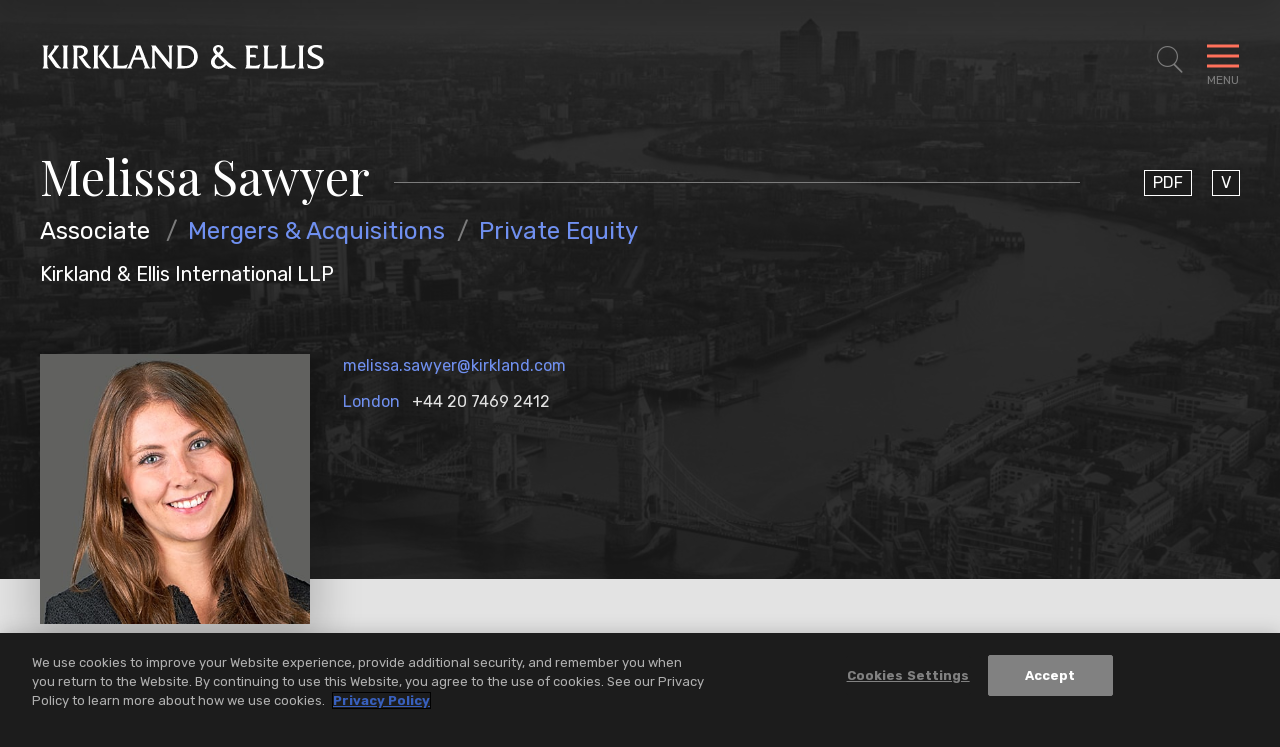

--- FILE ---
content_type: text/html; charset=utf-8
request_url: https://www.kirkland.com/lawyers/s/sawyer-melissa
body_size: 11717
content:



<!DOCTYPE html>

<html lang="en">
<head>
    


    <!-- OneTrust Cookies Consent Notice start -->
    <script type="text/javascript" src="https://cdn.cookielaw.org/consent/d5c32bad-af36-48f5-b36d-4541e98e4232/OtAutoBlock.js" data-document-language="true"></script>
    <script src="https://cdn.cookielaw.org/scripttemplates/otSDKStub.js" type="text/javascript" charset="UTF-8" data-domain-script="d5c32bad-af36-48f5-b36d-4541e98e4232"></script>
    <script type="text/javascript">
        function OptanonWrapper() { }
    </script>
    <!-- OneTrust Cookies Consent Notice end -->


        <!-- Google Tag Manager -->
        <script>
        (function(w,d,s,l,i){w[l]=w[l]||[];w[l].push({'gtm.start':
        new Date().getTime(),event:'gtm.js'});var f=d.getElementsByTagName(s)[0],
        j=d.createElement(s),dl=l!='dataLayer'?'&l='+l:'';j.async=true;j.src=
        'https://www.googletagmanager.com/gtm.js?id='+i+dl;f.parentNode.insertBefore(j,f);
        })(window,document,'script','dataLayer','GTM-W54GB97');</script>
        <!-- End Google Tag Manager -->

    <meta name="viewport" content="width=device-width, initial-scale=1">

    <title>Melissa Sawyer | Lawyers | Kirkland & Ellis LLP</title>

<meta name="robots" content="index,follow" />
<meta name="title" content="Melissa Sawyer | Lawyers | Kirkland &amp; Ellis LLP" />
<meta name="description" content="" />
<meta name="keywords" content="" />

<meta property="og:url" content="https://www.kirkland.com/lawyers/s/sawyer-melissa" />
<meta property="og:type" content="website" />
<meta property="og:title" content="Melissa Sawyer | Lawyers | Kirkland &amp; Ellis LLP" />
<meta property="og:description" content="" />

    <meta property="og:image" content="/-/media/professionals/s/sawyer-melissa.jpg?rev=c9c617e66227458c93a010f3cffdcf16" />

<meta name="twitter:card" content="summary_large_image">
<meta name="twitter:site" content="">
<meta name="twitter:title" content="Melissa Sawyer | Lawyers | Kirkland &amp; Ellis LLP">
<meta name="twitter:description" content="">

    <meta name="twitter:image:src" content="/-/media/professionals/s/sawyer-melissa.jpg?rev=c9c617e66227458c93a010f3cffdcf16">

    <link rel="canonical" href="https://www.kirkland.com/lawyers/s/sawyer-melissa" />


    <meta name="oni_section" content="lawyers">




<link rel="apple-touch-icon" sizes="57x57" href="/favicon/apple-icon-57x57.png">
<link rel="apple-touch-icon" sizes="60x60" href="/favicon/apple-icon-60x60.png">
<link rel="apple-touch-icon" sizes="72x72" href="/favicon/apple-icon-72x72.png">
<link rel="apple-touch-icon" sizes="76x76" href="/favicon/apple-icon-76x76.png">
<link rel="apple-touch-icon" sizes="114x114" href="/favicon/apple-icon-114x114.png">
<link rel="apple-touch-icon" sizes="120x120" href="/favicon/apple-icon-120x120.png">
<link rel="apple-touch-icon" sizes="144x144" href="/favicon/apple-icon-144x144.png">
<link rel="apple-touch-icon" sizes="152x152" href="/favicon/apple-icon-152x152.png">
<link rel="apple-touch-icon" sizes="180x180" href="/favicon/apple-icon-180x180.png">
<link rel="icon" type="image/png" sizes="192x192" href="/favicon/android-icon-192x192.png">
<link rel="icon" type="image/png" sizes="32x32" href="/favicon/favicon-32x32.png">
<link rel="icon" type="image/png" sizes="96x96" href="/favicon/favicon-96x96.png">
<link rel="icon" type="image/png" sizes="16x16" href="/favicon/favicon-16x16.png">
<link rel="manifest" href="/favicon/manifest.json">

<meta name="msapplication-TileColor" content="#ffffff">
<meta name="msapplication-TileImage" content="/ms-icon-144x144.png">
<meta name="theme-color" content="#ffffff">



    <link href="https://fonts.googleapis.com/css?family=Playfair+Display:400,400i|Rubik:300,300i,400,500,700,700i&display=swap" rel="stylesheet" media="print" onload="this.onload=null;this.removeAttribute('media');">
    <link href="/assets/public/styles/main.bundle.v-ippcbyjb8gcry4nqc7l1ra.css" media="screen" rel="stylesheet">
    <link href="/assets/public/styles/print.bundle.v-jf7xisn4ngf8p63csyhia.css" media="print" rel="stylesheet">
</head>

<body class="page__people-detail">
    

    <!--stopindex-->
        <!-- Google Tag Manager (noscript) -->
        <noscript>
            <iframe src="https://www.googletagmanager.com/ns.html?id=GTM-W54GB97" height="0" width="0" style="display:none;visibility:hidden"></iframe>
        </noscript>
        <!-- End Google Tag Manager (noscript) -->

    <header id="site-header" class="site-header   " v-scroll="update"
        v-bind:class="[
    {'site-header--overlay-expanded': showOverlay},
    {'site-header--showcase-expanded': showcaseDetailViewExpanded},
    {'site-header--showcase-expanded-logo': performanceGridTransitionIn},
    {'site-header--modal-open': isModalOpen},
    headroomStyles ]">
    <div class="site-header__body wrapper ">

            <a href="/" class="site-header__brand">
                <img class="site-header__logo" alt="Kirkland & Ellis LLP" src="/assets/public/images/logo-white.svg" width="286" height="25">
                <img class="site-header__logo site-header__logo--black" alt="Kirkland & Ellis LLP" src="/assets/public/images/logo.svg" width="286" height="25">
            </a>

            <nav role="navigation" class="breadcrumbs">
                <ul class="breadcrumbs__options">

                        <li class="breadcrumbs__item">
                            <a title="Navigate to Home" class="breadcrumbs__title" href="/">Home</a>
                        </li>
                        <li class="breadcrumbs__item">
                            <a title="Navigate to Lawyers" class="breadcrumbs__title" href="/lawyers">Lawyers</a>
                        </li>

                    <li class="breadcrumbs__item">
                        <span class="breadcrumbs__title">Melissa Sawyer</span>
                    </li>
                </ul>
            </nav>

        <button aria-expanded="false" aria-label="Toggle Site Search" title="Toggle Site Search" class="site-header__search icon-search"
                v-on:click="toggleSiteSearch"
                v-bind:class="{'site-header__search--expanded': showSiteSearch}"></button>
        <button aria-expanded="false" aria-label="Toggle Navigation Menu" class="mobile-toggle" v-on:click="toggleMenu" v-bind:class="{'mobile-toggle--expanded': showMenu}">
            <span class="mobile-toggle__bars"></span>
            <span class="mobile-toggle__label">Menu</span>
        </button>
    </div>
</header>


<div class="print-view-show" style="display:none">
    <a href="/" class="site-header__brand">
        <img class="site-header__logo site-header__logo--black" alt="Kirkland & Ellis LLP" src="/assets/public/images/logo.svg">
    </a>
</div>

<div id="site-overlay" v-bind:class="{'site-overlay--expanded': showOverlay}" class="site-overlay">
<nav id="site-nav" class="site-nav wrapper" v-bind:class="{'site-nav--expanded': showMenu}">
    <div class="site-nav__primary">
        <ul class="site-nav__list site-nav__list--primary" ref="nav">
                <li class="site-nav__item ">
                    <a href="/lawyers" class="site-nav__link">Lawyers</a>
                </li>
                <li class="site-nav__item ">
                    <a href="/services" class="site-nav__link">Services</a>
                </li>
                <li class="site-nav__item ">
                    <a href="/social-commitment" class="site-nav__link">Social Commitment</a>
                </li>
                <li class="site-nav__item ">
                    <a href="/careers" class="site-nav__link">Careers</a>
                </li>
        </ul>

        <ul class="site-nav__list site-nav__list--secondary" ref="subnav">
                <li class="site-nav__item">
                    <a href="/insights" class="site-nav__link">News &amp; Insights</a>
                </li>
                <li class="site-nav__item">
                    <a href="/offices" class="site-nav__link">Locations</a>
                </li>
                <li class="site-nav__item">
                    <a href="/content/about-kirkland" class="site-nav__link">About</a>
                </li>
        </ul>
    </div>

    <div class="site-nav__auxillary" ref="auxillary">
<ul class="social-links print-view-hide">



        <li class="social-links__item">
            <a title="LinkedIn" class="social-links__icon icon-linkedin" href="https://www.linkedin.com/company/kirkland-&amp;-ellis-llp" target="_blank" rel="nofollow"></a>
        </li>


        <li class="social-links__item">
            <a title="Instagram" class="social-links__icon icon-instagram" href="https://www.instagram.com/lifeatkirkland" target="_blank" rel="nofollow"></a>
        </li>

        <li class="social-links__item">
            <a title="YouTube" class="social-links__icon icon-youtube" href="https://www.youtube.com/@Kirkland_Ellis" target="_blank" rel="nofollow"></a>
        </li>
</ul>

        <div class="site-nav__auxillary-info">
            <ul class="site-nav__auxillary-nav">
                    <li class="site-nav__auxillary-option">
                        <a class="site-nav__auxillary-link" href="/alumni-engagement">Alumni</a>
                    </li>
                    <li class="site-nav__auxillary-option">
                        <a class="site-nav__auxillary-link" href="/privacy-and-disclaimers">Privacy &amp; Disclaimers</a>
                    </li>
                    <li class="site-nav__auxillary-option">
                        <a class="site-nav__auxillary-link" href="/content/attorney-advertising-disclaimer">Attorney Advertising</a>
                    </li>
            </ul>
            <span class="site-nav__copyright">&#169; 2026 Kirkland &amp; Ellis LLP</span>
        </div>
    </div>
</nav>



<form id="site-search" class="site-search wrapper" v-bind:class="{'site-search--expanded': showSiteSearch}" method="get" action="/search" autocomplete="off" name="Site Search" role="form">
    <div class="site-search__body">
        <fieldset class="searchbox searchbox__jumbo">
            
            <input aria-label="Search" placeholder="Search" class="searchbox__input" name="keyword" v-model="keywordSearchModel" id="site-search-focus" autocomplete="off">
            <button class="searchbox__button icon-search" type="submit" title="Search"></button>
        </fieldset>
        <div class="site-search__results wrapper" v-bind:class="{'site-search__results--show': showSiteSearchTypeahead}">
            <div class="site-search__result-option" v-for="item in siteSearchTypeahead">
                <a v-bind:href="item.Url" class="site-search__result-link" v-html="item.Name"></a>
            </div>
        </div>
    </div>
</form>
</div>

<div id="back-to-top" class="back-to-top__container print-view-hide" v-bind:class="{'back-to-top__container--active' : visible}" v-scroll="handleUserScroll" v-cloak>
    <button v-on:click="scrollToTop" class="back-to-top__button">
        <svg viewBox="0 0 40 40" fill="none" xmlns="http://www.w3.org/2000/svg" class="back-to-top__svg">
            <rect x="0.5" y="0.5" width="39" height="39" fill="inherit" class="back-to-top__svg-background" />
            <path d="M12.9412 23.3894L19.8599 16.4706" class="back-to-top__svg-arrow" stroke-linecap="square" />
            <path d="M26.9188 23.3894L20 16.4706" class="back-to-top__svg-arrow" stroke-linecap="square" />
        </svg>
        <span class="back-to-top__label">Top</span>
    </button>
</div>

    <div id="people-detail-app">
    
    <main>

<section class="profile-heading ">
    <div class="wrapper">
        <header class="profile-heading__main">
            <h1 class="profile-heading__name">
                <span class="profile-heading__name-label">Melissa Sawyer</span>
            </h1>
            <div class="profile-heading__experience">
                    <span class="profile-heading__position ">Associate</span>

                    <a href="/services/practices/transactional/mergers--acquisitions" class="profile-heading__specialty profile-heading__specialty--has-secondary">Mergers &amp; Acquisitions</a>
                        <a href="/services/practices/transactional/private-equity" class="profile-heading__specialty">Private Equity</a>
            </div>

                <div class="profile-heading__firm">
                    Kirkland &amp; Ellis International LLP
                </div>
        </header>

        <div class="profile-heading__body">
            <div class="profile-heading__contact-details">
                    <a href="mailto:melissa.sawyer@kirkland.com" class="profile-heading__email">melissa.sawyer@kirkland.com</a>

                <div class="profile-heading__locations">
                        <p class="profile-heading__location">
                            <a class="profile-heading__location-link" href="/offices/london">London</a>
                            <a href="tel:+44 20 7469 2412" class="profile-heading__location-phone">+44 20 7469 2412</a>
                        </p>

                    
                    
                    




                </div>
            </div>

<ul class="social-links print-view-hide">

        <li class="social-links__item">
            <a title="PDF" class="social-links__icon icon-TODO" href="https://1npdf11.onenorth.com/pdfrenderer.svc/v1/abcpdf11/GetRenderedPdfByUrl/Sawyer Melissa.pdf/?url=https%3a%2f%2fwww.kirkland.com%2flawyers%2fs%2fsawyer-melissa%3fpdf%3d1&amp;attachment=false" target="_blank">
                <span class="social-links__label">PDF</span>
            </a>
        </li>

        <li class="social-links__item">
            <a title="V" class="social-links__icon icon-TODO" href="/lawyers/s/sawyer-melissa?format=vcard">
                <span class="social-links__label">V</span>
            </a>
        </li>




</ul>

                <figure class="profile-heading__figure">
                    <img alt="Melissa Sawyer" class="profile-heading__snapshot" src="/-/media/professionals/s/sawyer-melissa.jpg?rev=c9c617e66227458c93a010f3cffdcf16">
                </figure>



<div is="expandable-services" inline-template>
    <div class="expandable-services" v-bind:class="{ 'expandable-services--is-expanded': isExpanded }">



    </div>
</div>

        </div>
    </div>

    <div class="profile-heading__background" role="presentation" style="background-image: url('/-/media/locations/london/london-bw.jpg?rev=15497cdedd694975895b4d99ed1c7815')"></div>
</section>


        <div class="section--alternating-bg">
            

    <section class="overview-block section overview-block--bio" aria-label="Overview "
             data-jump-name=overview
             v-scrollwatch:overview="sectionScrollWatch">

        <div class="wrapper section__multi-column">
                <header class="titles__subheading section__column">
                    <h2 class="titles__subheading-title">Overview </h2>
                </header>

            <!--startindex-->
            <div class="overview-block__body section__column-body">



<!--stopindex-->
<div is="read-more" inline-template>
    <div class="read-more read-more--initial-not-expandable" v-bind:class="{
      'read-more--is-expanded': isExpanded,
      'read-more--not-expandable':  !isContentExpandable
      }"
         :id="scrollID"
         v-remove-initial-class="'read-more--initial-not-expandable'">

        <div ref="collapsedContent" class="read-more__window" v-bind:style="{ height: collapsedHeight }" data-readmoreheight="700">
            <div class="rte">
                <!--startindex-->

                Melissa Sawyer is a corporate associate in the London office of Kirkland &amp; Ellis International LLP. Melissa has experience in private equity transactions, domestic and cross-border M&amp;A, group reorganisations and corporate advisory work.
                <!--stopindex-->
            </div>
        </div>
        <button v-cloak v-if="isContentExpandable" class="read-more__button button button-primary " v-on:click="toggleReadMore">
            <span v-if="isExpanded" class="button-primary__label">Less</span>
            <span v-else class="button-primary__label">More</span>
        </button>
    </div>
</div>
<!--startindex-->
            </div>
            <!--stopindex-->
        </div>
    </section>


            
            <!--startindex-->


    <!--stopindex-->
    <section data-jump-name="experience"
             v-scrollwatch:experience="sectionScrollWatch"
             class="related-experience-accordion section section-accordion section--combined-mobile-accordion section-accordion--combined-on-mobile" aria-label="Experience">

        <div class="wrapper section__multi-column">
            <header class="titles__subheading section__column section-accordion__toggle"
                    v-bind:class="{'section-accordion__toggle--is-expanded': isAccordionExpanded('relatedExperience')}">
                <h2 class="titles__subheading-title">
                    <button class="section-accordion__label print-view-hide" v-on:click.prevent="toggleMobileAccordion('relatedExperience')">
                        Experience
                        <span class="section-accordion__icon icon icon-close"><i class="section-accordion__icon-diamond"></i></span>
                    </button>

                    <span style="display:none" class="print-view-show">Experience</span>
                </h2>
            </header>
            <div class="related-experience-accordion__body section__column-body section-accordion__content" id="relatedExperience" ref="relatedExperience">
                <!--startindex-->


    <!--stopindex-->
    <div is="tabby-area" inline-template initial-active-tab-label="Representative Matters">
        <div class="tabby-area" :id="readMoreScrollOverride">
            <div class="tabby-area__nav print-view-hide" ref="tabframenav" v-bind:class="{'tabby-area__nav--show-dropdown': showMobileTabNav}">
                <button class="tabby-area__nav-toggle"
                        v-text="activeTabLabel"
                        v-on:click.prevent="toggleTabDropdown"></button>
                <ul class="tabby-area__nav-options">
                        <li class="tabby-area__nav-item"
                            v-bind:class="{'tabby-area__nav-item--active': isActiveTab(0) }">
                            <button class="tabby-area__nav-label" v-on:click.prevent="setActiveTab(0, 'Representative Matters')">Representative Matters</button>
                        </li>
                        <li class="tabby-area__nav-item"
                            v-bind:class="{'tabby-area__nav-item--active': isActiveTab(1) }">
                            <button class="tabby-area__nav-label" v-on:click.prevent="setActiveTab(1, 'Prior Experience')">Prior Experience</button>
                        </li>
                </ul>
            </div>
            <div class="tabby-area__frame"
                 ref="tabframe"
                 v-bind:style="{ height: tabFrameHeight }"
                 v-bind:class="{ 'tabby-area__frame--transition': tabProcessingAnimation}">

                    <div class="tab-area-tile"
                         v-bind:class="{'tab-area-tile--active': isActiveTab(0) }">

                        <div style="display:none" class="print-view-show">
                            <h3>Representative Matters</h3>
                        </div>

                        <!--startindex-->


<!--stopindex-->
<div is="read-more" inline-template>
    <div class="read-more read-more--initial-not-expandable" v-bind:class="{
      'read-more--is-expanded': isExpanded,
      'read-more--not-expandable':  !isContentExpandable
      }"
         :id="scrollID"
         v-remove-initial-class="'read-more--initial-not-expandable'">

        <div ref="collapsedContent" class="read-more__window" v-bind:style="{ height: collapsedHeight }" data-readmoreheight="700">
            <div class="rte">
                <!--startindex-->

                <p>Summit Partners on the sale of Viroclinics-DDL, a virology contract research organisation, to Cerba Healthcare&nbsp;</p>
<p>Blackstone and the consortium consisting of Scape Living and iQSA, on the &pound;969 million recommended cash offer for GCP Student Living plc&nbsp;</p>
<p>Montana Capital Partners on its sale to PGIM, the global asset management business of Prudential Financial, Inc. &nbsp;</p>
<p>Peak Rock Capital on its acquisition of AMB S.p.A, a leading manufacturer of films for the food and food packaging industry&nbsp;</p>
<p>Montagu Private Equity  on the acquisition of the Education Software Solutions business of Capita plc. and on the agreement to invest in ParentPay</p>
<p>Bain Capital Credit on the acquisition of a Cypriot Credit Acquiring Company holding a portfolio of non-performing corporate, SME and consumer and mortgage loans from the National Bank of Greece&nbsp;</p>
<p>GTCR and Corza Health on the acquisition of TachoSil&reg; Fibrin Sealant Patch from Takeda Pharmaceutical Company Limited</p>
                <!--stopindex-->
            </div>
        </div>
        <button v-cloak v-if="isContentExpandable" class="read-more__button button button-primary " v-on:click="toggleReadMore">
            <span v-if="isExpanded" class="button-primary__label">Less</span>
            <span v-else class="button-primary__label">More</span>
        </button>
    </div>
</div>
<!--startindex-->
                        <!--stopindex-->

                    </div>
                    <div class="tab-area-tile"
                         v-bind:class="{'tab-area-tile--active': isActiveTab(1) }">

                        <div style="display:none" class="print-view-show">
                            <h3>Prior Experience</h3>
                        </div>

                        <!--startindex-->


<!--stopindex-->
<div is="read-more" inline-template>
    <div class="read-more read-more--initial-not-expandable" v-bind:class="{
      'read-more--is-expanded': isExpanded,
      'read-more--not-expandable':  !isContentExpandable
      }"
         :id="scrollID"
         v-remove-initial-class="'read-more--initial-not-expandable'">

        <div ref="collapsedContent" class="read-more__window" v-bind:style="{ height: collapsedHeight }" data-readmoreheight="700">
            <div class="rte">
                <!--startindex-->

                <p>Kirkland &amp; Ellis International LLP, London</p>
<ul>
    <li>Trainee Solicitor, 2017&ndash;2019</li>
</ul>
                <!--stopindex-->
            </div>
        </div>
        <button v-cloak v-if="isContentExpandable" class="read-more__button button button-primary " v-on:click="toggleReadMore">
            <span v-if="isExpanded" class="button-primary__label">Less</span>
            <span v-else class="button-primary__label">More</span>
        </button>
    </div>
</div>
<!--startindex-->
                        <!--stopindex-->

                    </div>
            </div>
        </div>
    </div>
    <!--startindex-->

                <!--stopindex-->
            </div>
        </div>
    </section>
    <!--startindex-->


            


    <!--stopindex-->
    <section data-jump-name="more" v-scrollwatch:more="sectionScrollWatch" class="ancillary-info section section--combined-mobile-accordion section-accordion--combined-on-mobile" aria-label="More">
        <div class="wrapper">
            <header class="titles__subheading sr-only">
                <h2 class="titles__subheading-title">More</h2>
            </header>
            <div class="ancillary-info__body">
                <!--startindex-->

    <div is="accordion"  inline-template>
        <div v-bind:class="{'accordion--is-expanded': isExpanded}" class="accordion">
            <h3 role="button" class="accordion__heading" v-on:click="toggleNode">
                <span class="accordion__title">Credentials</span>
                <span class="accordion__icon icon icon-close">
                    <i class="accordion__icon-diamond"></i>
                </span>
            </h3>
            <div class="accordion__body" ref="bodyContent" v-bind:style="{ height: collapsedHeight }">
                    <div class="accordion__read-more-wrapper">


<!--stopindex-->
<div is="read-more" inline-template>
    <div class="read-more read-more--initial-not-expandable" v-bind:class="{
      'read-more--is-expanded': isExpanded,
      'read-more--not-expandable':  !isContentExpandable
      }"
         :id="scrollID"
         v-remove-initial-class="'read-more--initial-not-expandable'">

        <div ref="collapsedContent" class="read-more__window" v-bind:style="{ height: collapsedHeight }" data-readmoreheight="700">
            <div class="rte">
                <!--startindex-->

                <div class="normalized-rte-list normalized-rte-list--admissions">
	<h4 class="normalized-rte-list__title">
		Admissions & Qualifications
	</h4><ul>
    <li>2019, Admitted to practice as a Solicitor of England and Wales</li>
</ul>
</div><div class="normalized-rte-list normalized-rte-list--education">
	<h4 class="normalized-rte-list__title">
		Education
	</h4><ul class="normalized-rte-list__list">
	<li><span class="normalized-rte-list__item normalized-rte-list__item--edu-name">The University of Law, London Moorgate</span><span class="normalized-rte-list__item normalized-rte-list__item--edu-degree">M.Sc., Law, Business and Management</span><span class="normalized-rte-list__item normalized-rte-list__item--edu-year normalized-rte-list__item--no-comma">2017</span></li><li><span class="normalized-rte-list__item normalized-rte-list__item--edu-name">The University of Law, London Moorgate</span><span class="normalized-rte-list__item normalized-rte-list__item--edu-degree">Graduate Diploma in Law</span><span class="normalized-rte-list__item normalized-rte-list__item--edu-year normalized-rte-list__item--no-comma">2016</span></li><li><span class="normalized-rte-list__item normalized-rte-list__item--edu-name">University of Edinburgh</span><span class="normalized-rte-list__item normalized-rte-list__item--edu-degree">M.A., History</span><span class="normalized-rte-list__item normalized-rte-list__item--edu-honors">(Hons.)</span><span class="normalized-rte-list__item normalized-rte-list__item--edu-year normalized-rte-list__item--no-comma">2015</span></li>
</ul>
</div>
                <!--stopindex-->
            </div>
        </div>
        <button v-cloak v-if="isContentExpandable" class="read-more__button button button-primary " v-on:click="toggleReadMore">
            <span v-if="isExpanded" class="button-primary__label">Less</span>
            <span v-else class="button-primary__label">More</span>
        </button>
    </div>
</div>
<!--startindex-->

                    </div>
            </div>
        </div>
    </div>
                <!--stopindex-->
            </div>
        </div>
    </section>
    <!--startindex-->

            <!--stopindex-->




    <section class="related-insights section section-accordion section--combined-mobile-accordion section-accordion--combined-on-mobile" aria-label="News &<br> Insights"
              v-scrollwatch:newsinsights=sectionScrollWatch 
              data-jump-name="newsinsights" >

        <div class="wrapper section__multi-column">
            <header class="titles__subheading section__column section-accordion__toggle"
                    v-bind:class="{'section-accordion__toggle--is-expanded': isAccordionExpanded('relatedInsights')}">
                <h2 class="titles__subheading-title">
                    <button class="section-accordion__label print-view-hide" v-on:click.prevent="toggleMobileAccordion('relatedInsights')">
                        News &<br> Insights
                        <span class="section-accordion__icon icon icon-close"><i class="section-accordion__icon-diamond"></i></span>
                    </button>
                    <span style="display:none" class="print-view-show">News &<br> Insights</span>
                </h2>
            </header>
            <div class="related-insights__body section__column-body section-accordion__content" ref="relatedInsights">
                <div is="related-entities" inline-template
                     :take="6"
                     :initial-take="5"
                     :total="13"
                     :entity="'23850760-2078-4003-9a88-486d36f3ad98'"
                     :endpoint="'/api/sitecore/NewsInsightsApi/RelatedInsightsByProfessional'">
                    <div>
                        <transition-group class="related-insights__grid" name="fade" tag="ul">
                            



                                    <li class="related-insights__grid-item related-insights__grid-item--prominent related-insights__grid-item--1" key="1">
<a href="/news/press-release/2025/06/kirkland-advises-greenbelt-capital-partners-on-acquisition-of-brush-group" class="prominent-card">
        <span class="prominent-card__meta">
                <time class="prominent-card__date">25 June 2025</time>
                            <span class="prominent-card__category">Press Release</span>
        </span>
    <div class="prominent-card__details">
        <span class="prominent-card__title">Kirkland Advises Greenbelt Capital Partners on Acquisition of BRUSH Group</span>

    </div>
    <canvas id="eb59ba68-2c3b-4559-a35e-bdf85addfa35" resize v-wave-card="{lineCount: 30, height: 12 }" class="prominent-card__wave"></canvas>
</a>

                                    </li>
                                    <li class="related-insights__grid-item related-insights__grid-item--2" key="2">
<a href="/news/press-release/2025/04/kirkland-advises-hellman-friedman-on-investment-in-mehilainen" class="insight-card">


    <span class="insight-card__meta ">
            <time class="insight-card__date">02 April 2025</time>
                    <span class="insight-card__category">Press Release</span>
    </span>

    <span class="insight-card__title">Kirkland Advises Hellman & Friedman on Investment in Mehiläinen</span>

</a>

                                    </li>
                                    <li class="related-insights__grid-item related-insights__grid-item--3" key="3">
<a href="/news/press-release/2025/02/kirkland-advises-kkr-on-further-investment-in-enilive" class="insight-card">


    <span class="insight-card__meta ">
            <time class="insight-card__date">18 February 2025</time>
                    <span class="insight-card__category">Press Release</span>
    </span>

    <span class="insight-card__title">Kirkland Advises KKR on Further Investment in Enilive</span>

</a>

                                    </li>
                                    <li class="related-insights__grid-item related-insights__grid-item--4" key="4">
<a href="/news/press-release/2024/10/kirkland-advises-kkr-on-investment-in-enilive" class="insight-card">


    <span class="insight-card__meta ">
            <time class="insight-card__date">24 October 2024</time>
                    <span class="insight-card__category">Press Release</span>
    </span>

    <span class="insight-card__title">Kirkland Advises KKR on Investment in Enilive</span>

</a>

                                    </li>
                                    <li class="related-insights__grid-item related-insights__grid-item--5" key="5">
<a href="/news/press-release/2024/08/kirkland-advises-interogo-holding-on-acquisition-of-minority-investment-in-q-park" class="insight-card">


    <span class="insight-card__meta ">
            <time class="insight-card__date">13 August 2024</time>
                    <span class="insight-card__category">Press Release</span>
    </span>

    <span class="insight-card__title">Kirkland Advises Interogo Holding on Acquisition of Minority Investment in Q-Park</span>

</a>

                                    </li>

                            

                            <insight-card-result-with-li v-for="(insight, index) in entityResults" v-bind:insight="insight" v-bind:key="'insightKey-' + index"></insight-card-result-with-li>

                        </transition-group>

                            <button class="related-insights__more button button-primary" v-show="hasMore" v-on:click.prevent="loadMore">
                                <span class="button-primary__label">More</span>
                            </button>

                    </div>
                </div>
            </div>
        </div>
    </section>

        </div>
    </main>

<div is="profile-bar" v-bind:active-scroll-section="activeSectionLabel" inline-template>
    <div id="profile-bar" class="profile-bar print-view-hide"
         v-scroll="handleScroll"
         v-bind:class="{
      'profile-bar--sticky': isFixed,
      'profile-bar--show-dropdown': showNav}">

            <figure class="profile-bar__figure">
                <img alt="Melissa Sawyer" class="profile-bar__img" src="/-/media/professionals/s/sawyer-melissa.jpg?rev=c9c617e66227458c93a010f3cffdcf16">
            </figure>

        <div class="profile-bar__info">
            <div class="profile-bar__name">
                <span>Melissa Sawyer</span>
            </div>
            <a class="profile-bar__email" href="mailto:melissa.sawyer@kirkland.com">melissa.sawyer@kirkland.com</a>
        </div>

        <div class="profile-bar__nav-toggle" v-text="toggleLabel" v-on:click="toggleNav"></div>

        <div class="profile-bar__jump-nav">
                <button class="profile-bar__jump-link"
                        v-bind:class="{'profile-bar__jump-link--active': isActiveSection('overview', 'Overview')}"
                        v-on:click.prevent="jumpToSection('overview')">
                    Overview
                </button>
                <button class="profile-bar__jump-link"
                        v-bind:class="{'profile-bar__jump-link--active': isActiveSection('experience', 'Experience')}"
                        v-on:click.prevent="jumpToSection('experience')">
                    Experience
                </button>
                <button class="profile-bar__jump-link"
                        v-bind:class="{'profile-bar__jump-link--active': isActiveSection('more', 'More')}"
                        v-on:click.prevent="jumpToSection('more')">
                    More
                </button>
                <button class="profile-bar__jump-link"
                        v-bind:class="{'profile-bar__jump-link--active': isActiveSection('newsinsights', 'News &amp; Insights')}"
                        v-on:click.prevent="jumpToSection('newsinsights')">
                    News &amp; Insights
                </button>
        </div>
    </div>
</div>

</div>

<footer class="site-footer">
        <div class="prominent-services">
            <ul class="prominent-services__list wrapper wrapper--wide">
                    <li class="prominent-services__option">
                        <a class="prominent-services__link" href="/services/practices/intellectual-property">Intellectual Property</a>
                    </li>
                    <li class="prominent-services__option">
                        <a class="prominent-services__link" href="/services/practices/litigation">Litigation</a>
                    </li>
                    <li class="prominent-services__option">
                        <a class="prominent-services__link" href="/services/practices/restructuring">Restructuring</a>
                    </li>
                    <li class="prominent-services__option">
                        <a class="prominent-services__link" href="/services/practices/transactional">Transactional</a>
                    </li>
            </ul>
        </div>
    <div class="site-footer__main wrapper wrapper--wide">
        <a class="site-footer__logo" href="/" title="Kirkland & Ellis LLP Home"><img src="/assets/public/images/logo-white.svg" alt="Kirkland & Ellis LLP" width="270" height="24"></a>

        <div class="site-footer__locations">
                <nav class="site-footer__regions">
                    <span class="site-footer__regions-label">Asia</span>
                    <ul class="site-footer__locations-list">
                            <li class="site-footer__locations-item">
                                <a class="site-footer__locations-city" href="/offices/beijing">Beijing</a>
                            </li>
                            <li class="site-footer__locations-item">
                                <a class="site-footer__locations-city" href="/offices/hong-kong">Hong Kong</a>
                            </li>
                            <li class="site-footer__locations-item">
                                <a class="site-footer__locations-city" href="/offices/riyadh">Riyadh</a>
                            </li>
                            <li class="site-footer__locations-item">
                                <a class="site-footer__locations-city" href="/offices/shanghai">Shanghai</a>
                            </li>
                    </ul>
                </nav>
                <nav class="site-footer__regions">
                    <span class="site-footer__regions-label">Europe</span>
                    <ul class="site-footer__locations-list">
                            <li class="site-footer__locations-item">
                                <a class="site-footer__locations-city" href="/offices/brussels">Brussels</a>
                            </li>
                            <li class="site-footer__locations-item">
                                <a class="site-footer__locations-city" href="/offices/frankfurt">Frankfurt</a>
                            </li>
                            <li class="site-footer__locations-item">
                                <a class="site-footer__locations-city" href="/offices/london">London</a>
                            </li>
                            <li class="site-footer__locations-item">
                                <a class="site-footer__locations-city" href="/offices/munich">Munich</a>
                            </li>
                            <li class="site-footer__locations-item">
                                <a class="site-footer__locations-city" href="/offices/paris">Paris</a>
                            </li>
                    </ul>
                </nav>
                <nav class="site-footer__regions">
                    <span class="site-footer__regions-label">U.S.</span>
                    <ul class="site-footer__locations-list">
                            <li class="site-footer__locations-item">
                                <a class="site-footer__locations-city" href="/offices/austin">Austin</a>
                            </li>
                            <li class="site-footer__locations-item">
                                <a class="site-footer__locations-city" href="/offices/san-francisco">Bay Area</a>
                            </li>
                            <li class="site-footer__locations-item">
                                <a class="site-footer__locations-city" href="/offices/boston">Boston</a>
                            </li>
                            <li class="site-footer__locations-item">
                                <a class="site-footer__locations-city" href="/offices/chicago">Chicago</a>
                            </li>
                            <li class="site-footer__locations-item">
                                <a class="site-footer__locations-city" href="/offices/dallas">Dallas</a>
                            </li>
                            <li class="site-footer__locations-item">
                                <a class="site-footer__locations-city" href="/offices/houston">Houston</a>
                            </li>
                            <li class="site-footer__locations-item">
                                <a class="site-footer__locations-city" href="/offices/los-angeles">Los Angeles</a>
                            </li>
                            <li class="site-footer__locations-item">
                                <a class="site-footer__locations-city" href="/offices/miami">Miami</a>
                            </li>
                            <li class="site-footer__locations-item">
                                <a class="site-footer__locations-city" href="/offices/new-york">New York</a>
                            </li>
                            <li class="site-footer__locations-item">
                                <a class="site-footer__locations-city" href="/offices/philadelphia">Philadelphia</a>
                            </li>
                            <li class="site-footer__locations-item">
                                <a class="site-footer__locations-city" href="/offices/salt-lake-city">Salt Lake City</a>
                            </li>
                            <li class="site-footer__locations-item">
                                <a class="site-footer__locations-city" href="/offices/washington-dc">Washington, D.C.</a>
                            </li>
                    </ul>
                </nav>
        </div>

        <div class="site-footer__closing">
<ul class="social-links print-view-hide">



        <li class="social-links__item">
            <a title="LinkedIn" class="social-links__icon icon-linkedin" href="https://www.linkedin.com/company/kirkland-&amp;-ellis-llp" target="_blank" rel="nofollow"></a>
        </li>


        <li class="social-links__item">
            <a title="Instagram" class="social-links__icon icon-instagram" href="https://www.instagram.com/lifeatkirkland" target="_blank" rel="nofollow"></a>
        </li>

        <li class="social-links__item">
            <a title="YouTube" class="social-links__icon icon-youtube" href="https://www.youtube.com/@Kirkland_Ellis" target="_blank" rel="nofollow"></a>
        </li>
</ul>


            <div class="site-footer__closing-options">
                <ul class="site-footer__legal">
                        <li class="site-footer__legal-item">
                                <a class="site-footer__legal-link" href="/content/about-kirkland">About Kirkland</a>
                        </li>
                        <li class="site-footer__legal-item">
                                <a class="site-footer__legal-link" href="/alumni-engagement">Alumni</a>
                        </li>
                        <li class="site-footer__legal-item">
                                <a class="site-footer__legal-link" href="/offices">Locations</a>
                        </li>
                        <li class="site-footer__legal-item">
                                <a class="site-footer__legal-link" href="/content/attorney-advertising-disclaimer">Attorney Advertising</a>
                        </li>
                        <li class="site-footer__legal-item">
                                <a class="site-footer__legal-link" href="/privacy-and-disclaimers">Privacy &amp; Disclaimers</a>
                        </li>
                </ul>
                <span class="site-footer__copyright">&#169; 2026 Kirkland &amp; Ellis LLP</span>
            </div>
        </div>
    </div>
</footer>



    
    <script>
        var styleTags = document.querySelector('body').querySelectorAll('Style')

        if (styleTags.length) {
            console.log("Found " + styleTags.length + " style tags to preserve");

            for (var i = 0; i < styleTags.length; i++) {
                document.head.appendChild(styleTags[i])
            }
        }
    </script>

    <!-- All Vue Inline Template Definitions -->
    



<script type="text/template" id="insight-card-result-with-li">
    <li class="related-insights__grid-item related-insights__grid-item--ajax">
        <a v-bind:href="insight.Url" class="insight-card">
            <span class="insight-card__meta" v-bind:class="{'insight-card__meta--placeholder': !insight.Date && !insight.Category}">
                <time v-if="insight.Date"
                      v-text="insight.Date"
                      class="insight-card__date"></time>
                <span v-if="insight.Category"
                      v-html="insight.Category"
                      class="insight-card__category"></span>
            </span>
            <span v-html="insight.Name"
                  class="insight-card__title"></span>
        </a>
    </li>
</script>




<script type="text/template" id="insight-card-result">
    <a v-bind:href="insight.Url" class="insight-card insight-card_transition-in" v-bind:class="{'insight-card--has-tile-image': insight.TileImage}" v-bind:style="{backgroundImage: insight.TileImage && 'url(' + insight.TileImage + ')' }">
        <span class="insight-card__meta" v-bind:class="{'insight-card__meta--placeholder': !insight.Date && !insight.Category}">
            <time v-if="insight.Date"
                  v-text="insight.Date"
                  class="insight-card__date"></time>
            <span v-if="insight.Category"
                  v-html="insight.Category"
                  class="insight-card__category"></span>
        </span>

        <span v-html="insight.Name"
              class="insight-card__title"></span>

        <div class="showcase-insights__watch" v-if="insight.HasVideoComponent">
            <a class="button button-primary"><span v-html="insight.WatchVideoLabel" class="button-primary__label"></span></a>
        </div>
    </a>
</script>



<script type="text/template" id="person-result">
    <div class="person-result person-result_transition-in">
        <div class="person-result__main">
            <h3 class="person-result__name">
                <a v-if="person.Url" v-bind:href="person.Url" v-text="person.Name"></a>
                <span v-else v-text="person.Name"></span>
            </h3>
            <div class="person-result__level" v-html="person.Position"></div>
            <a class="person-result__email" v-bind:href="'mailto:' + person.Email" v-text="person.Email"></a>
        </div>
        <div v-if="person.Offices.length > 0" class="person-result__offices">
            <div v-for="office in person.Offices" class="person-result__office">
                <h4 class="person-result__office-title">
                    <a v-bind:href="office.Url" v-text="office.Name"></a>
                </h4>
                <a class="person-result__title" v-bind:href="'tel:' + office.Phone" v-text="office.Phone"></a>
            </div>
        </div>
    </div>
</script>



<script type="text/template" id="prominent-card-result">
    <a v-bind:href="insight.Url" class="prominent-card">
        <span class="prominent-card__meta" v-if="insight.Date || insight.Category">
            <time v-if="insight.Date"
                  v-text="insight.Date"
                  class="prominent-card__date"></time>
            <span v-if="insight.Category"
                  v-html="insight.Category"
                  class="prominent-card__category"></span>
        </span>

        <div class="prominent-card__details">
            <span v-html="insight.Name"
                  class="prominent-card__title"></span>
            <span class="prominent-card__button button button-primary" v-if="insight.HasVideoComponent"><span v-html="insight.WatchVideoLabel" class="button-primary__label"></span></span>
        </div>

        <canvas :id="'card-' + this._uid" resize v-wave-card="{lineCount: 30, height: 12}" class="prominent-card__wave"></canvas>
    </a>
</script>



<script type="text/template" id="site-search-result">
    <div class="site-search-result site-search-result_transition-in">
        <div class="site-search-result__main">
            <h3 class="site-search-result__name">
                <a v-bind:href="result.Url" v-html="result.Name"></a>
            </h3>
            <div class="site-search-result__date" v-if="result.DisplayDate" v-html="result.DisplayDate"></div>
            <div class="site-search-result__context" v-html="result.Text"></div>
        </div>
    </div>
</script>




<script type="text/template" id="testimonial-result">
    <li class="testimonial-result testimonial-result__grid-item">
        <figure class="testimonial-result__figure" v-if="testimonial.Photo.ImageUrl"><img class="testimonial-result__img" v-bind:src="testimonial.Photo.ImageUrl" alt="testimonial.Photo.AltText"></figure>
        <div class="testimonial-result__main">
            <h3 class="testimonial-result__name">
                <span v-html="testimonial.Title"></span>
            </h3>

            <div class="testimonial-result__experience" v-if="testimonial.Level || testimonial.Location">
                <span class="testimonial-result__meta" v-if="testimonial.Level" v-html="testimonial.Level"></span>
                <span class="testimonial-result__meta" v-if="testimonial.Location" v-html="testimonial.Location"></span>
            </div>

            <div class="testimonial-result__quote rte" v-if="testimonial.Quote">
                <blockquote class="testimonial-result__blockquote" v-html="testimonial.Quote">
                </blockquote>
            </div>
            <div class="testimonial-result__more-detail">
                <!-- only add class button-primary--play if detail has video -->
                <a class="button button-primary  button-primary--coral" v-bind:class="{'button-primary--play': testimonial.ShowPlayButton}" v-bind:href="testimonial.Url"><span class="button-primary__label" v-html="testimonial.MoreLabel"></span></a>
            </div>
        </div>
    </li>
</script>




    <script src="/assets/public/scripts/main.bundle.v-grpchkl1ncbdi4bpyzvlpa.js"></script>

    <!--startindex-->
</body>
</html>
